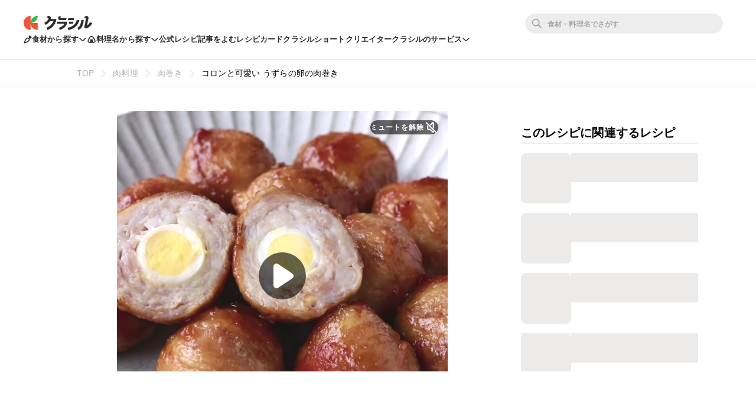

--- FILE ---
content_type: text/html; charset=utf-8
request_url: https://www.google.com/recaptcha/api2/aframe
body_size: 265
content:
<!DOCTYPE HTML><html><head><meta http-equiv="content-type" content="text/html; charset=UTF-8"></head><body><script nonce="EENerk-etOe0FCQ08luPtQ">/** Anti-fraud and anti-abuse applications only. See google.com/recaptcha */ try{var clients={'sodar':'https://pagead2.googlesyndication.com/pagead/sodar?'};window.addEventListener("message",function(a){try{if(a.source===window.parent){var b=JSON.parse(a.data);var c=clients[b['id']];if(c){var d=document.createElement('img');d.src=c+b['params']+'&rc='+(localStorage.getItem("rc::a")?sessionStorage.getItem("rc::b"):"");window.document.body.appendChild(d);sessionStorage.setItem("rc::e",parseInt(sessionStorage.getItem("rc::e")||0)+1);localStorage.setItem("rc::h",'1769830007127');}}}catch(b){}});window.parent.postMessage("_grecaptcha_ready", "*");}catch(b){}</script></body></html>

--- FILE ---
content_type: application/javascript; charset=utf-8
request_url: https://fundingchoicesmessages.google.com/f/AGSKWxVb83Wu6_OjRZYuVMjKJ01W4Cg4ZvGb-i58doOQXRyYHhRgGPk3guKCd-m6w8l2JTo-83j8NdmCa1jQzGWgzmRtLnuCMXt7truVyXjS66l_WMYx2_azprNwIfts5nNa_9fo90pChO0ngQ3EAP3vUQglyAaOQR4SpUo1lo3_4Jepl2_jsW35798WBPzL/_/ads_r./gfx/ad-/video2adrenderer.-adblocker-detector//ad/top3.
body_size: -1288
content:
window['9602eebd-e0c7-4df1-859f-d22e83d41ce0'] = true;